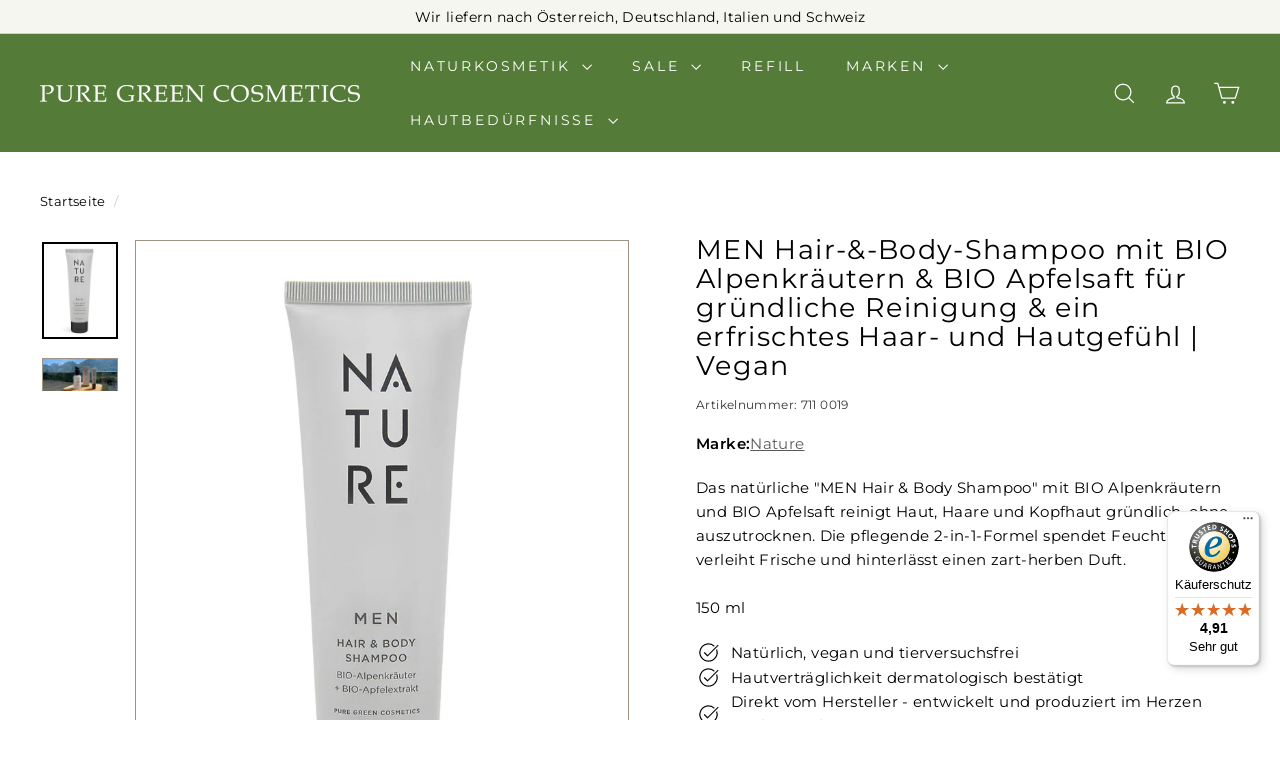

--- FILE ---
content_type: text/css
request_url: https://shop.puregreen.at/cdn/shop/t/26/assets/overrides.css?v=110268511017578926791745926181
body_size: -772
content:
.type-banner {
  flex: 1 0 100%;
}

.footer__title {
  font-weight: bold;
  font-size: var(--type-base-size);
}

.shopify-policy__container {
  max-width: 900px !important;
}

--- FILE ---
content_type: text/javascript
request_url: https://widgets.trustedshops.com/js/XE7D4914963BC27C0127185540DAC339F.js
body_size: 1418
content:
((e,t)=>{const r={shopInfo:{tsId:"XE7D4914963BC27C0127185540DAC339F",name:"shop.puregreen.at",url:"https://shop.puregreen.at/",language:"de",targetMarket:"AUT",ratingVariant:"WIDGET",eTrustedIds:{accountId:"acc-6771bd4c-f8ff-4bbd-8fbf-0c7d1df1f32b",channelId:"chl-0017b4c3-e62a-4203-b381-e241be0b3f15"},buyerProtection:{certificateType:"CLASSIC",certificateState:"PRODUCTION",mainProtectionCurrency:"EUR",classicProtectionAmount:100,maxProtectionDuration:30,plusProtectionAmount:2e4,basicProtectionAmount:100,firstCertified:"2023-07-26 11:14:30"},reviewSystem:{rating:{averageRating:4.91,averageRatingCount:173,overallRatingCount:223,distribution:{oneStar:1,twoStars:0,threeStars:1,fourStars:10,fiveStars:161}},reviews:[{average:5,buyerStatement:"Sehr zu empfehlende Produkte. Wiederholt schnelle Lieferung. Verpackung aus meiner Sicht nachhaltig und umweltfreundlich aus Recyclingmaterial. Gerne wieder.",rawChangeDate:"2026-01-18T10:40:43.000Z",changeDate:"18.1.2026",transactionDate:"10.1.2026"},{average:5,buyerStatement:"Unkomplizierte Bestellung,  schnelle Lieferung, sehr freundlicher Kundenkontakt. Tolles Produkt!",rawChangeDate:"2026-01-16T12:19:06.000Z",changeDate:"16.1.2026",transactionDate:"9.1.2026"},{average:5,buyerStatement:"Prodotti molto validi",rawChangeDate:"2026-01-13T12:10:03.000Z",changeDate:"13.1.2026",transactionDate:"6.1.2026"}]},features:["SHOP_CONSUMER_MEMBERSHIP","GUARANTEE_RECOG_CLASSIC_INTEGRATION","MARS_REVIEWS","MARS_EVENTS","DISABLE_REVIEWREQUEST_SENDING","MARS_QUESTIONNAIRE","MARS_PUBLIC_QUESTIONNAIRE"],consentManagementType:"OFF",urls:{profileUrl:"https://www.trstd.com/de-at/reviews/shop-puregreen-at",profileUrlLegalSection:"https://www.trstd.com/de-at/reviews/shop-puregreen-at#legal-info",reviewLegalUrl:"https://help.etrusted.com/hc/de/articles/23970864566162"},contractStartDate:"2023-07-07 00:00:00",shopkeeper:{name:"Pure Green Cosmetics GmbH",street:"Gewerbepark 17",country:"AT",city:"Roppen",zip:"6426"},displayVariant:"full",variant:"full",twoLetterCountryCode:"AT"},"process.env":{STAGE:"prod"},externalConfig:{trustbadgeScriptUrl:"https://widgets.trustedshops.com/assets/trustbadge.js",cdnDomain:"widgets.trustedshops.com"},elementIdSuffix:"-98e3dadd90eb493088abdc5597a70810",buildTimestamp:"2026-01-19T05:47:52.302Z",buildStage:"prod"},a=r=>{const{trustbadgeScriptUrl:a}=r.externalConfig;let n=t.querySelector(`script[src="${a}"]`);n&&t.body.removeChild(n),n=t.createElement("script"),n.src=a,n.charset="utf-8",n.setAttribute("data-type","trustbadge-business-logic"),n.onerror=()=>{throw new Error(`The Trustbadge script could not be loaded from ${a}. Have you maybe selected an invalid TSID?`)},n.onload=()=>{e.trustbadge?.load(r)},t.body.appendChild(n)};"complete"===t.readyState?a(r):e.addEventListener("load",(()=>{a(r)}))})(window,document);

--- FILE ---
content_type: text/javascript
request_url: https://shop.puregreen.at/cdn/shop/t/26/assets/header-cart-drawer.js?v=10438076937880405391744707207
body_size: -194
content:
import CartForm from"@archetype-themes/modules/cart-form";import{EVENTS}from"@archetype-themes/utils/events";class HeaderCart extends HTMLElement{constructor(){super(),this.form=this.querySelector("form")}disconnectedCallback(){this.abortController.abort()}connectedCallback(){this.abortController=new AbortController,this.cartForm=new CartForm(this.form),this.cartForm.buildCart(),document.addEventListener(EVENTS.ajaxProductAdded,this.handleCartChange.bind(this),{signal:this.abortController.signal})}async handleCartChange(evt){this.cartForm.cartMarkup(evt.detail.product.sections["cart-ajax"]),evt?.detail?.preventCartOpen||this.dispatchEvent(new CustomEvent(EVENTS.cartOpen,{bubbles:!0})),this.cartForm.cartItemsUpdated&&(this.cartForm.cartItemsUpdated=!1)}}customElements.define("header-cart-drawer",HeaderCart);
//# sourceMappingURL=/cdn/shop/t/26/assets/header-cart-drawer.js.map?v=10438076937880405391744707207
